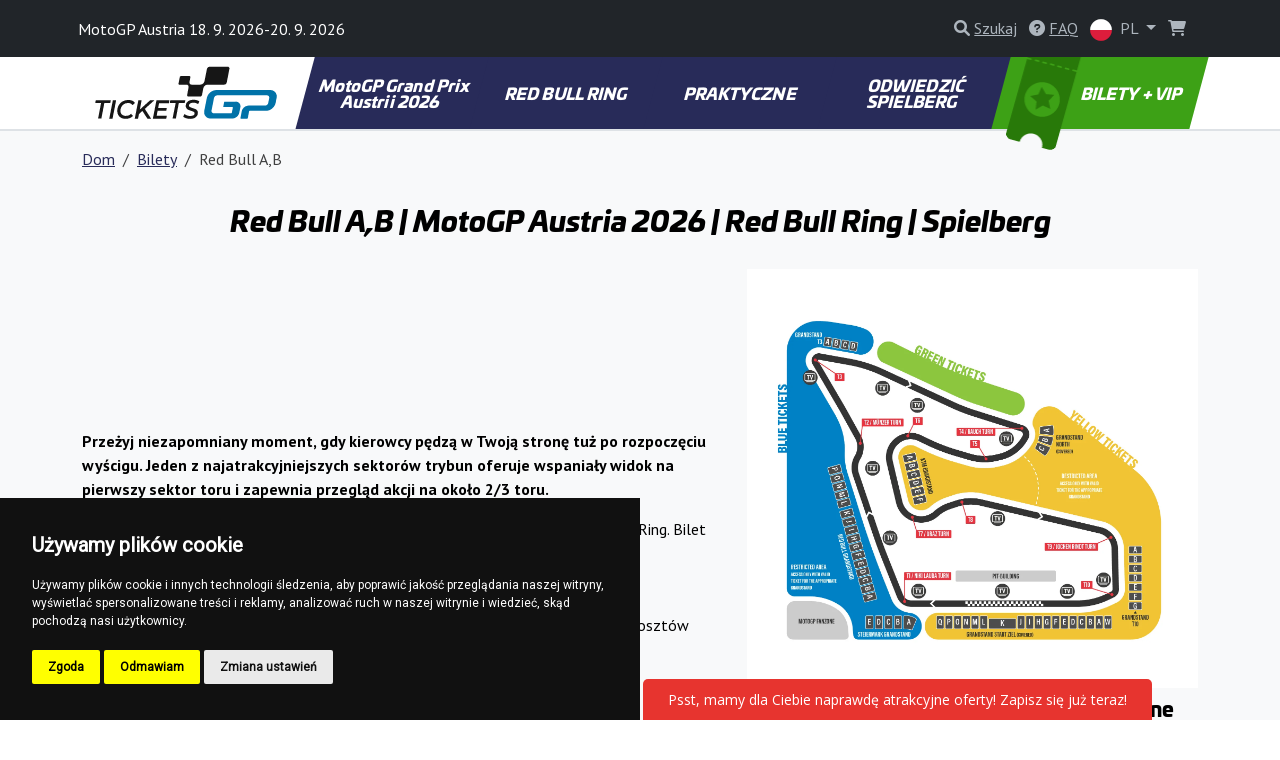

--- FILE ---
content_type: text/html; charset=utf-8
request_url: https://www.motogpaustria.com/pl/ticket-info/red-bull-a-b
body_size: 13931
content:
<!DOCTYPE html>
<html lang="pl" >

<head>

        <!-- Google Tag Manager -->
        <script>(function(w,d,s,l,i){w[l]=w[l]||[];w[l].push({'gtm.start':
        new Date().getTime(),event:'gtm.js'});var f=d.getElementsByTagName(s)[0],
        j=d.createElement(s),dl=l!='dataLayer'?'&l='+l:'';j.async=true;j.src=
        'https://www.googletagmanager.com/gtm.js?id='+i+dl;f.parentNode.insertBefore(j,f);
        })(window,document,'script','dataLayer', "GTM-PTXDL44" );</script>
        <!-- End Google Tag Manager -->

    <!-- Required meta tags -->
    <meta charset="utf-8">
    <meta name="viewport" content="width=device-width, initial-scale=1.0, shrink-to-fit=no">
    <meta http-equiv="X-UA-Compatible" content="IE=edge">
    <meta name="format-detection" content="telephone=no">

	<meta name="robots" content="index,follow">
	<meta name="googlebot" content="index,follow,snippet,archive">
    <meta name="description" content="Już dostępne! Zarezerwuj swoje bilety Red Bull A,B na MotoGP Austria Grand Prix 2026. Oficjalne bilety, najlepsza cena i darmowa wysyłka.
">

    <title>Red Bull A,B | MotoGP Austria 2026 | Red Bull Ring</title>

    <!-- Facebook meta tags -->
    <meta property="og:locale" content="pl_PL">
    <meta property="og:title" content="Red Bull A,B | MotoGP Austria 2026 | Red Bull Ring">
    <meta property="og:type" content="website">
    <meta property="og:url" content="https://www.motogpaustria.com/pl/ticket-info/red-bull-a-b">
    <meta property="og:site_name" content="MotoGP Austria Bilety">
    <meta property="og:image" content="https://gpticketstore.vshcdn.net/assets/front/img/jpg/ogimage.jpg">
    <meta property="og:description" content="Już dostępne! Zarezerwuj swoje bilety Red Bull A,B na MotoGP Austria Grand Prix 2026. Oficjalne bilety, najlepsza cena i darmowa wysyłka.
">

    <!-- Twitter meta tags -->
    <meta name="twitter:card" content="summary">
    <meta name="twitter:site" content="@ticketsgp">
    <meta name="twitter:creator" content="ticketsgp">
    <meta name="twitter:title" content="Red Bull A,B | MotoGP Austria 2026 | Red Bull Ring">
    <meta name="twitter:description" content="Już dostępne! Zarezerwuj swoje bilety Red Bull A,B na MotoGP Austria Grand Prix 2026. Oficjalne bilety, najlepsza cena i darmowa wysyłka.
">
    <meta name="twitter:image" content="https://gpticketstore.vshcdn.net/assets/front/img/jpg/ogimage.jpg">

    <link rel="preconnect" href="https://fonts.googleapis.com">
    <link rel="preconnect" href="https://fonts.gstatic.com" crossorigin>
    <link href="https://fonts.googleapis.com/css2?family=PT+Sans:wght@400;700&display=swap" rel="stylesheet">
    <link href="https://fonts.googleapis.com/css2?family=Open+Sans:ital,wght@0,300..800;1,300..800&display=swap" rel="stylesheet">
    <link href="https://fonts.googleapis.com/css2?family=Montserrat:ital,wght@0,100..900;1,100..900&display=swap" rel="stylesheet">
	
	<link rel="alternate" hreflang="x-default" href="https://www.motogpaustria.com/en/ticket-info/red-bull-a-b">
	<link rel="alternate" hreflang="en-AT" href="https://www.motogpaustria.com/en/ticket-info/red-bull-a-b">
	<link rel="alternate" hreflang="cs-AT" href="https://www.motogpaustria.com/cs/ticket-info/red-bull-a-b">
	<link rel="alternate" hreflang="de-AT" href="https://www.motogpaustria.com/de/ticket-info/red-bull-a-b">
	<link rel="alternate" hreflang="hu-AT" href="https://www.motogpaustria.com/hu/ticket-info/red-bull-a-b">
	<link rel="alternate" hreflang="it-AT" href="https://www.motogpaustria.com/it/ticket-info/red-bull-a-b">
	<link rel="alternate" hreflang="nl-AT" href="https://www.motogpaustria.com/nl/ticket-info/red-bull-a-b">
	<link rel="alternate" hreflang="pl-AT" href="https://www.motogpaustria.com/pl/ticket-info/red-bull-a-b">
	<link rel="alternate" hreflang="sl-AT" href="https://www.motogpaustria.com/sl/ticket-info/red-bull-a-b">

    <link rel="stylesheet" media="screen" href="https://gpticketstore.vshcdn.net/assets/front/css/main.min.css?v=1769167908166" type="text/css">

    <script>
        window.functions = new Array();
        window.basePath = "";
    </script>
		<link rel="shortcut icon" href="https://gpticketstore.vshcdn.net/uploads/images/2234/favicon-blue.png">

	

</head>


<body id="lang-pl">
	
    <!-- Cookie Consent by TermsFeed (https://www.TermsFeed.com) -->
    <script type="text/javascript" src="https://www.termsfeed.com/public/cookie-consent/4.1.0/cookie-consent.js" charset="UTF-8"></script>
    <script type="text/javascript" charset="UTF-8">
        document.addEventListener('DOMContentLoaded', function() {
            cookieconsent.run({
                "notice_banner_type": "simple",
                "consent_type": "express",
                "palette": "dark",
                "language": "pl",
                "page_load_consent_levels": ["strictly-necessary"],
                "notice_banner_reject_button_hide": false,
                "preferences_center_close_button_hide": false,
                "page_refresh_confirmation_buttons": false,
                "website_name": "MotoGP Austria"
            });
        });
    </script>

        <!-- Google Tag Manager (noscript) -->
        <noscript><iframe src="https://www.googletagmanager.com/ns.html?id=GTM-PTXDL44"
        height="0" width="0" style="display:none;visibility:hidden"></iframe></noscript>
        <!-- End Google Tag Manager (noscript) -->

    <div class="container">
    </div>



<header class="p-3 bg-dark text-white">
    <div class="container px-0 px-lg-2">
        <div class="row align-items-center">
            <div class="col-12 col-sm-8 col-lg-8 fs-7 fs-md-6 mb-2 mb-sm-0">
					MotoGP Austria 18. 9. 2026-20. 9. 2026
            </div>
            <div class="col-12 col-sm-4 col-lg-4 text-end">

<div class="d-inline-block me-2">
	<div id="search">
		<a href="" class="link-gray-500 text-decoration-none" data-bs-toggle="modal" data-bs-target="#exampleModal" aria-expanded="false">
			<i class="fa-solid fa-magnifying-glass text-gray-500"></i>
			<span class="text-underline d-none d-sm-inline-block">Szukaj</span>
		</a>

		<!-- Modal -->
		<div class="modal fade text-dark text-start" id="exampleModal" tabindex="-1" aria-labelledby="exampleModalLabel" aria-hidden="true">
			<div class="modal-dialog modal-lg">
				<div class="modal-content p-4">
					
					<div class="modal-header border-0 pb-0">
						<h5 class="fw-bold fst-italic text-uppercase">Szukaj</h5>
						<button type="button" class="btn-close" data-bs-dismiss="modal" aria-label="Close"></button>
					</div>

					<div class="modal-body">
						<form action="/pl/ticket-info/red-bull-a-b" method="post" id="frm-search-form">
							<div class="row">
								<div class="col-lg-9 pe-lg-1">
									<div class="mb-3">
										<input type="search" class="form-control form-control-lg dropdown-search" name="search" id="frm-search-form-search">
									</div>
								</div>
								<div class="col-lg-3 ps-lg-1">
									<div class="d-grid gap-2 mb-3">
										<button class="btn btn-navy-blue btn-lg tk-univia-pro hvr-sweep-to-right2 fst-italic text-uppercase" role="button" type="submit" name="send">
											Szukaj
										</button>
									</div>
								</div>
							</div>
<input type="hidden" name="_do" value="search-form-submit">						</form>

							<div class="mb-md-5">
								<h5 class="fw-bold text-navy-blue">często wyszukiwane:</h5>
									<a href="/pl/harmonogram" class="btn btn-outline-gray-200 link-gray-600 tk-univia-pro mb-1">HARMONOGRAM</a>
									<a href="/pl/wejscie-w-obwod" class="btn btn-outline-gray-200 link-gray-600 tk-univia-pro mb-1">WEJŚCIE W OBWÓD</a>
									<a href="/pl/parking-2" class="btn btn-outline-gray-200 link-gray-600 tk-univia-pro mb-1">PARKING</a>
							</div>

							<div class="d-none d-md-flex row row-cols-1 row-cols-sm-2 row-cols-lg-3 g-4">

									<div class="col">
										<div class="card h-100">
												<a href="/pl/parking-2">
													<img class="card-img-top" src="https://gpticketstore.vshcdn.net/uploads/images/7324/red-bull-ring-austria-spielberg-motogp.jpg" alt="PARKING">
												</a>
											<div class="card-body p-lg-5">
												<h6 class="card-title fw-bold text-uppercase">
													<a href="/pl/parking-2" class="link-navy-blue text-underline">
														PARKING
													</a>
												</h6>
											</div>
										</div>
									</div>

									<div class="col">
										<div class="card h-100">
												<a href="/pl/kalendarz-2024-4">
													<img class="card-img-top" src="https://gpticketstore.vshcdn.net/uploads/images/4364/icon-calendar-24.jpg" alt="KALENDARZ 2024">
												</a>
											<div class="card-body p-lg-5">
												<h6 class="card-title fw-bold text-uppercase">
													<a href="/pl/kalendarz-2024-4" class="link-navy-blue text-underline">
														KALENDARZ 2024
													</a>
												</h6>
											</div>
										</div>
									</div>

									<div class="col">
										<div class="card h-100">
												<a href="/pl/wyniki-wyscigu-2024-2">
													<img class="card-img-top" src="https://gpticketstore.vshcdn.net/uploads/images/12893/motogp-india-tips-for-weekend.jpg" alt="WYNIKI WYŚCIGU 2024">
												</a>
											<div class="card-body p-lg-5">
												<h6 class="card-title fw-bold text-uppercase">
													<a href="/pl/wyniki-wyscigu-2024-2" class="link-navy-blue text-underline">
														WYNIKI WYŚCIGU 2024
													</a>
												</h6>
											</div>
										</div>
									</div>

									<div class="col">
										<div class="card h-100">
												<a href="/pl/poruszanie-sie-po-red-bull-ring">
													<img class="card-img-top" src="https://gpticketstore.vshcdn.net/uploads/images/589/red-bull-ring-austria-spielberg-motogp-motogpaustria-parking-taxi-shuttle.jpg" alt="PORUSZANIE SIĘ PO RED BULL RING">
												</a>
											<div class="card-body p-lg-5">
												<h6 class="card-title fw-bold text-uppercase">
													<a href="/pl/poruszanie-sie-po-red-bull-ring" class="link-navy-blue text-underline">
														PORUSZANIE SIĘ PO RED BULL RING
													</a>
												</h6>
											</div>
										</div>
									</div>

									<div class="col">
										<div class="card h-100">
												<a href="/pl/wyniki-wyscigow-2025">
													<img class="card-img-top" src="https://gpticketstore.vshcdn.net/uploads/images/12976/race-results-motogp-2025.png" alt="WYNIKI WYŚCIGÓW 2025">
												</a>
											<div class="card-body p-lg-5">
												<h6 class="card-title fw-bold text-uppercase">
													<a href="/pl/wyniki-wyscigow-2025" class="link-navy-blue text-underline">
														WYNIKI WYŚCIGÓW 2025
													</a>
												</h6>
											</div>
										</div>
									</div>
							</div>

					</div>
				</div>
			</div>
		</div>

	</div>
</div>

					<div class="d-none d-lg-inline-block me-2">
						<a href="/pl/faq" class="link-gray-500 text-decoration-none">
							<i class="fa-solid fa-circle-question text-gray-500" aria-hidden="true"></i>
							<span class="text-underline">FAQ</span>
						</a>
					</div>
	<div class="d-inline-block">
		<a class="nav-link dropdown-toggle link-gray-500" href="/pl/ticket-info/red-bull-a-b" id="navbarDropdown" role="button" data-bs-toggle="dropdown" aria-expanded="false">
			<img src="https://gpticketstore.vshcdn.net/assets/front/img/svg/icon-lang-pl.svg" class="me-1 d-none d-sm-inline-block" width="22" height="22" alt="pl lang flag">
			PL
		</a>
		<ul class="dropdown-menu dropdown-menu-end min-vw-5" aria-labelledby="navbarDropdown">
					<a class="dropdown-item text-uppercase" href="/en/ticket-info/red-bull-a-b">
						<img src="https://gpticketstore.vshcdn.net/assets/front/img/svg/icon-lang-en.svg" class="me-1" alt="en lang flag"> en
					</a>
					<a class="dropdown-item text-uppercase" href="/cs/ticket-info/red-bull-a-b">
						<img src="https://gpticketstore.vshcdn.net/assets/front/img/svg/icon-lang-cs.svg" class="me-1" alt="cs lang flag"> cs
					</a>
					<a class="dropdown-item text-uppercase" href="/de/ticket-info/red-bull-a-b">
						<img src="https://gpticketstore.vshcdn.net/assets/front/img/svg/icon-lang-de.svg" class="me-1" alt="de lang flag"> de
					</a>
					<a class="dropdown-item text-uppercase" href="/hu/ticket-info/red-bull-a-b">
						<img src="https://gpticketstore.vshcdn.net/assets/front/img/svg/icon-lang-hu.svg" class="me-1" alt="hu lang flag"> hu
					</a>
					<a class="dropdown-item text-uppercase" href="/it/ticket-info/red-bull-a-b">
						<img src="https://gpticketstore.vshcdn.net/assets/front/img/svg/icon-lang-it.svg" class="me-1" alt="it lang flag"> it
					</a>
					<a class="dropdown-item text-uppercase" href="/nl/ticket-info/red-bull-a-b">
						<img src="https://gpticketstore.vshcdn.net/assets/front/img/svg/icon-lang-nl.svg" class="me-1" alt="nl lang flag"> nl
					</a>
					<a class="dropdown-item text-uppercase" href="/sl/ticket-info/red-bull-a-b">
						<img src="https://gpticketstore.vshcdn.net/assets/front/img/svg/icon-lang-sl.svg" class="me-1" alt="sl lang flag"> sl
					</a>
		</ul>
	</div>

                    <div class="caret-off d-inline-flex me-2" id="cart-header">
                        <a href="#" id="cart-header-icon" class="position-relative link-gray-500 text-decoration-none" data-bs-placement="bottom" data-bs-title='Twój koszyk jest pusty'>
                            <i class="fa-solid fa-shopping-cart text-gray-500 mx-2" aria-hidden="true"></i>
                            <span id="cart-header-items" class="position-absolute top-0 end-0 badge rounded-pill bg-danger small d-none">
                                1
                            </span>
                        </a>
                    </div>

            </div>
        </div>
    </div>
</header>

<nav class="navbar navbar-expand-lg navbar-dark bg-white py-lg-0 sticky border-bottom">
    <div class="container">
        <a class="navbar-brand" href="/pl">
				<img src="https://gpticketstore.vshcdn.net/uploads/images/15903/tickets-b-1.svg" class="img-fluid navbar-logo" alt="Logo MotoGP Austria 2026" aria-label="Logo MotoGP Austria 2026">
        </a>
        <button class="navbar-toggler" type="button" data-bs-toggle="collapse" data-bs-target="#navbarSupportedContent" aria-controls="navbarSupportedContent" aria-expanded="false" aria-label="Toggle navigation">
            <span class="navbar-toggler-icon"></span>
        </button>
        <div class="collapse navbar-collapse" id="navbarSupportedContent">
            <ul class="navbar-nav me-auto mb-2 mb-lg-0 w-100 nav-justified tk-univia-pro fw-bold">


			<li class="nav-item">
				<a class="nav-link nav-link--navy-blue  skew-lg py-lg-4 py-xl-4 d-flex align-items-center justify-content-center lh-1 mh-menu-lg" href="/pl/motogp-grand-prix-austrii-2024">MotoGP Grand Prix Austrii 2026</a>
			</li>
			<li class="nav-item">
				<a class="nav-link nav-link--navy-blue  skew-lg py-lg-4 py-xl-4 d-flex align-items-center justify-content-center lh-1 mh-menu-lg" href="/pl/red-bull-ring-10">RED BULL RING</a>
			</li>
			<li class="nav-item">
				<a class="nav-link nav-link--navy-blue  skew-lg py-lg-4 py-xl-4 d-flex align-items-center justify-content-center lh-1 mh-menu-lg" href="/pl/praktyczne">PRAKTYCZNE</a>
			</li>
			<li class="nav-item">
				<a class="nav-link nav-link--navy-blue  skew-lg py-lg-4 py-xl-4 d-flex align-items-center justify-content-center lh-1 mh-menu-lg" href="/pl/odwiedzic-spielberg">ODWIEDZIĆ SPIELBERG</a>
			</li>
		
		
                <li class="nav-item ">
                    <a class="nav-link skew-lg btn-ticket py-lg-4 py-xl-4 ps-xl-8 pe-xl-3 text-nowrap " href="/pl/tickets">
                        <img src="https://gpticketstore.vshcdn.net/assets/front/img/png/icon-menu-ticket.png" class="d-none d-xl-block skew-15 img-fluid position-absolute top-0 left-05" alt="">
							BILETY + VIP
                    </a>
                </li>
            </ul>

        </div>
    </div>
</nav><!-- Main jumbotron for a primary marketing message or call to action -->

	<div class="bg-light border-top pb-7">
		<div class="container">
			<nav aria-label="breadcrumb">
				<ol class="breadcrumb py-3">
					<li class="breadcrumb-item"><a href="/pl" class="link-navy-blue text-underline">Dom</a></li>
					<li class="breadcrumb-item"><a href="/pl/tickets" class="link-navy-blue text-underline">Bilety</a></li>
					<li class="breadcrumb-item active" aria-current="page">Red Bull A,B</li>
				</ol>
			</nav>
			<h1 class="h2 mb-5 text-center"><strong><em>Red Bull A,B | MotoGP Austria 2026 | Red Bull Ring | Spielberg</em></strong></h1>
			<div class="row align-items-center">
				<div class="col-lg-7 mb-5">
				<p><strong>Przeżyj niezapomniany moment, gdy kierowcy pędzą w Twoją stronę tuż po rozpoczęciu wyścigu. Jeden z najatrakcyjniejszych sektor&oacute;w trybun oferuje wspaniały widok na pierwszy sektor toru i zapewnia przegląd akcji na około 2/3 toru.</strong></p>

<p>✓ Bilet trzydniowy z miejscem na trybunie z widokiem na pierwszy sektor Red Bull Ring. Bilet jest przenośny.<br />
Gwarantowane miejsce siedzące<br />
✓ Ważny r&oacute;wnież na trybunę naturalną - sektor zielony.<br />
✓ Bilety są dostarczane za pośrednictwem usługi print@home bez dodatkowych koszt&oacute;w wysyłki.<br />
✓ Otrzymasz ticket certificate w ciągu 48 godzin od przetworzenia płatności.</p>


			</div>
			<div class="col-lg-5 mb-5">
					<a href="https://gpticketstore.vshcdn.net/uploads/images/10803/red-bull-ring-motogp-layout.jpg" class="magnifier-thumb-wrapper" data-lightbox="roadtrip" title="Mapa toru | Red Bull Ring | MotoGP Austria | Spielberg | Oficjalne bilety | MotoGP">
						<img id="thumb" src="https://gpticketstore.vshcdn.net/uploads/images/10803/red-bull-ring-motogp-layout.jpg" class="mb-2 img-fluid" alt="Mapa toru | Red Bull Ring | MotoGP Austria | Spielberg | Oficjalne bilety | MotoGP">
					</a>
					<div class="row">
								<div class="col-6 col-md-4 col-lg-6">
									<h5 class="fw-bold">
											<img src="https://gpticketstore.vshcdn.net/assets/front/img/svg/icon-benefit-25.svg?v=1769167908166" class="img-fluid mx-auto">
										Bilet 3-dniowy
									</h5>
								</div>
								<div class="col-6 col-md-4 col-lg-6">
									<h5 class="fw-bold">
											<img src="https://gpticketstore.vshcdn.net/assets/front/img/svg/icon-benefit-01.svg?v=1769167908166" class="img-fluid mx-auto">
										Zarezerwowane miejsce
									</h5>
								</div>
								<div class="col-6 col-md-4 col-lg-6">
									<h5 class="fw-bold">
											<img src="https://gpticketstore.vshcdn.net/assets/front/img/svg/icon-benefit-09.svg?v=1769167908166" class="img-fluid mx-auto">
										Ekran
									</h5>
								</div>
								<div class="col-6 col-md-4 col-lg-6">
									<h5 class="fw-bold">
											<img src="https://gpticketstore.vshcdn.net/assets/front/img/svg/icon-benefit-07.svg?v=1769167908166" class="img-fluid mx-auto">
										Sklep dla kibiców
									</h5>
								</div>
								<div class="col-6 col-md-4 col-lg-6">
									<h5 class="fw-bold">
											<img src="https://gpticketstore.vshcdn.net/assets/front/img/svg/icon-benefit-07.svg?v=1769167908166" class="img-fluid mx-auto">
										Strefa Kibica
									</h5>
								</div>
								<div class="col-6 col-md-4 col-lg-6">
									<h5 class="fw-bold">
											<img src="https://gpticketstore.vshcdn.net/assets/front/img/svg/icon-benefit-06.svg?v=1769167908166" class="img-fluid mx-auto">
										Żywność i napoje
									</h5>
								</div>
								<div class="col-6 col-md-4 col-lg-6">
									<h5 class="fw-bold">
											<img src="https://gpticketstore.vshcdn.net/assets/front/img/svg/icon-benefit-27.svg?v=1769167908166" class="img-fluid mx-auto">
										Siedzenia razem
									</h5>
								</div>
					</div>
			</div>



			<div class="text-center">
						<h5 class="text-uppercase fw-bold font-italic ">
								<del>360 EUR</del>
						</h5>
					<h4 class="text-uppercase fw-bold font-italic ">
						330 EUR
					</h4>
			</div>


				<a href="/pl/order?currency=2&amp;ticketID=25" class="btn col-8 col-sm-6 col-md-4 col-lg-3 col-xl-2 mx-auto fw-bold tk-univia-pro text-uppercase btn-lg hvr-sweep-to-right2 skew btn-green-600  " >
							KUP
				</a>
			<p class="text-center mt-3">
				<a href="/pl/tickets" class="text-center link-dark text-underline">Powrót do biletów</a>
			</p>
		</div>
	</div>

			<hr class="mt-6">
			<script>
				(function (w, d, s, o, f, js, fjs) {
					w['ecm-widget'] = o;
					w[o] = w[o] || function () {
						(w[o].q = w[o].q || []).push(arguments)
					};
					js = d.createElement(s), fjs = d.getElementsByTagName(s)[0];
					js.id = "1014-bd41c5b6d429a57728c5c99de75fb944";
					js.dataset.a = 'ticketsgp';
					js.src = f;
					js.async = 1;
					fjs.parentNode.insertBefore(js, fjs);
				}(window, document, 'script', 'ecmwidget', 'https://d70shl7vidtft.cloudfront.net/widget.js'));
			</script>
			<div id="f-1014-bd41c5b6d429a57728c5c99de75fb944"></div>

</div>

	<div id="ticket-faq" class="py-8 border-top">
		<div class="container">
			<h1 class="fw-bold fst-italic text-center mb-6">FAQ</h1>
			<div class="row">
				<div class="col-lg-10 mx-auto">
					<div class="accordion accordion-flush mb-6" id="accordionFlushFAQ" role="tablist" aria-multiselectable="true">
								<div class="accordion-item">
									<h2 class="accordion-header" id="flush-heading99">
										<button class="accordion-button collapsed" type="button" data-bs-toggle="collapse" data-bs-target="#flush-collapse99" aria-expanded="false" aria-controls="flush-collapseOne">
											Jakie rodzaje biletów mogę kupić i ile one kosztują?
										</button>
									</h2>

									<div id="flush-collapse99" class="accordion-collapse collapse" aria-labelledby="flush-heading99">
										<div class="accordion-body">
											<p>Cena bilet&oacute;w na austriackie MotoGP zależy od rodzaju i ilości zakupionych bilet&oacute;w:</p>

<ul>
	<li><strong>Bilety na miejsca stojące</strong> zapewniają dostęp do otwartej łąki bez numerowanych miejsc i są najtańszą opcją. Ten rodzaj biletu nie uprawnia do wejścia do sektor&oacute;w ż&oacute;łtego i niebieskiego.</li>
	<li><strong>Bilety na trybuny</strong> oferują wygodne siedzenia z doskonałym widokiem, osłonięte przed słońcem i deszczem, i należą do średniego przedziału cenowego.</li>
	<li><strong>Bilet 3 Corner</strong> to świetna okazja do poznania każdej sekcji toru Red Bull Ring, ponieważ każdego dnia masz dostęp do innej trybuny.</li>
	<li><strong>Bilety VIP</strong> umożliwiają dostęp do ekskluzywnych salon&oacute;w, padoku i oferują znakomity widok na tor, zapewniając luksusowe doświadczenie.</li>
</ul>

<p>Wszystkie te bilety dają darmowy dostęp do Strefy Kibica, znajdującej się za trybunami przy pierwszym zakręcie Niki Lauda Turn.</p>

<p>Aby uzyskać szczeg&oacute;łowe informacje o biletach, kliknij przycisk &bdquo;Więcej informacji&rdquo; w opisie biletu.</p>

										</div>
									</div>
								</div>
								<div class="accordion-item">
									<h2 class="accordion-header" id="flush-heading100">
										<button class="accordion-button collapsed" type="button" data-bs-toggle="collapse" data-bs-target="#flush-collapse100" aria-expanded="false" aria-controls="flush-collapseOne">
											Czy sprzedajecie bilety jednodniowe na wyścig Moto Grand Prix?
										</button>
									</h2>

									<div id="flush-collapse100" class="accordion-collapse collapse" aria-labelledby="flush-heading100">
										<div class="accordion-body">
											<p>Obecnie oferujemy standardowe<strong> trzydniowe bilety dla dorosłych</strong> (od piątku do niedzieli) na wyścigi MotoGP.</p>

										</div>
									</div>
								</div>
								<div class="accordion-item">
									<h2 class="accordion-header" id="flush-heading101">
										<button class="accordion-button collapsed" type="button" data-bs-toggle="collapse" data-bs-target="#flush-collapse101" aria-expanded="false" aria-controls="flush-collapseOne">
											Jak mogę wybrać swoje miejsca?
										</button>
									</h2>

									<div id="flush-collapse101" class="accordion-collapse collapse" aria-labelledby="flush-heading101">
										<div class="accordion-body">
											<p>Miejsca są przydzielane automatycznie, ale zam&oacute;wienia grupowe zawsze są usadzane razem, aby zapewnić najlepsze wrażenia.</p>

<p>Tw&oacute;j ostateczny unikalny e-bilet będzie zawierał szczeg&oacute;łowe informacje o lokalizacji Twojego miejsca na trybunie.</p>

										</div>
									</div>
								</div>
								<div class="accordion-item">
									<h2 class="accordion-header" id="flush-heading102">
										<button class="accordion-button collapsed" type="button" data-bs-toggle="collapse" data-bs-target="#flush-collapse102" aria-expanded="false" aria-controls="flush-collapseOne">
											Jak otrzymam swój bilet?
										</button>
									</h2>

									<div id="flush-collapse102" class="accordion-collapse collapse" aria-labelledby="flush-heading102">
										<div class="accordion-body">
											<p>Bilety są wysyłane jako pliki PDF do druku na e-maila i można je pobrać z konta, wraz z fakturami lub bonami podarunkowymi.</p>

										</div>
									</div>
								</div>
								<div class="accordion-item">
									<h2 class="accordion-header" id="flush-heading103">
										<button class="accordion-button collapsed" type="button" data-bs-toggle="collapse" data-bs-target="#flush-collapse103" aria-expanded="false" aria-controls="flush-collapseOne">
											Czy proces rezerwacji online jest bezpieczny?
										</button>
									</h2>

									<div id="flush-collapse103" class="accordion-collapse collapse" aria-labelledby="flush-heading103">
										<div class="accordion-body">
											<p>Priorytetem jest bezpieczeństwo twoich danych osobowych i płatniczych, a my stosujemy zaawansowane technologie szyfrowania, aby zapewnić pełną ochronę twoich danych.</p>

										</div>
									</div>
								</div>
								<div class="accordion-item">
									<h2 class="accordion-header" id="flush-heading104">
										<button class="accordion-button collapsed" type="button" data-bs-toggle="collapse" data-bs-target="#flush-collapse104" aria-expanded="false" aria-controls="flush-collapseOne">
											Jakie metody płatności są akceptowane?
										</button>
									</h2>

									<div id="flush-collapse104" class="accordion-collapse collapse" aria-labelledby="flush-heading104">
										<div class="accordion-body">
											<p>Akceptujemy karty kredytowe (Visa, MasterCard, Maestro i American Express), Google Pay, Apple Pay, przelewy bankowe oraz płatności kryptowalutami, takimi jak Bitcoin, Tether i Ethereum.</p>

										</div>
									</div>
								</div>
								<div class="accordion-item">
									<h2 class="accordion-header" id="flush-heading105">
										<button class="accordion-button collapsed" type="button" data-bs-toggle="collapse" data-bs-target="#flush-collapse105" aria-expanded="false" aria-controls="flush-collapseOne">
											W jakiej walucie podane są Wasze ceny?
										</button>
									</h2>

									<div id="flush-collapse105" class="accordion-collapse collapse" aria-labelledby="flush-heading105">
										<div class="accordion-body">
											<p>Nasze ceny podane są w euro (EUR). Jeśli płacisz w innej walucie, twoja bank może pobrać dodatkową opłatę opartą na aktualnym kursie wymiany.</p>

										</div>
									</div>
								</div>
								<div class="accordion-item">
									<h2 class="accordion-header" id="flush-heading106">
										<button class="accordion-button collapsed" type="button" data-bs-toggle="collapse" data-bs-target="#flush-collapse106" aria-expanded="false" aria-controls="flush-collapseOne">
											Moja płatność została odrzucona. Co mam zrobić?
										</button>
									</h2>

									<div id="flush-collapse106" class="accordion-collapse collapse" aria-labelledby="flush-heading106">
										<div class="accordion-body">
											<p>Jeśli płatność kartą kredytową nie powiodła się, spr&oacute;buj wykonać następujące kroki:</p>

<ul>
	<li>Użyj innej przeglądarki internetowej i spr&oacute;buj ponownie dokonać płatności.</li>
	<li>Spr&oacute;buj ponownie użyć innej karty kredytowej.</li>
	<li>Upewnij się, że na Twojej karcie jest wystarczająca ilość środk&oacute;w do pomyślnego dokonania płatności.</li>
	<li>Sprawdź limit swojej karty kredytowej i w razie potrzeby zaktualizuj go przed kolejną pr&oacute;bą.<br />
	Jeśli płatność nadal nie powiedzie się, skontaktuj się z naszym zespołem <a href="https://www.motogpaustria.com/pl/contact">obsługi klienta</a> w celu uzyskania dalszej pomocy.</li>
</ul>

<p>&nbsp;Jeśli płatność kryptowalutą się nie powiodła, spr&oacute;buj wykonać następujące kroki:</p>

<ul>
	<li>Sprawdź dwukrotnie adres portfela, kwotę płatności i opłatę transakcyjną. Upewnij się, że używasz odpowiedniej kryptowaluty.</li>
	<li>Potwierdź, że na Twoim portfelu jest wystarczająca ilość środk&oacute;w i sprawdź status transakcji (np. oczekująca, nieudana lub potwierdzona).</li>
	<li>Jeśli płatność nadal się nie powiedzie, skontaktuj się z naszym zespołem obsługi klienta w celu uzyskania dalszej pomocy.</li>
	<li>Jeśli problemy nadal występują, zapytaj o inne metody płatności lub spr&oacute;buj ponownie p&oacute;źniej, jeśli wystąpi błąd sieciowy.</li>
</ul>

										</div>
									</div>
								</div>
								<div class="accordion-item">
									<h2 class="accordion-header" id="flush-heading107">
										<button class="accordion-button collapsed" type="button" data-bs-toggle="collapse" data-bs-target="#flush-collapse107" aria-expanded="false" aria-controls="flush-collapseOne">
											Czy moje zamówienie jest potwierdzone i wiążące?
										</button>
									</h2>

									<div id="flush-collapse107" class="accordion-collapse collapse" aria-labelledby="flush-heading107">
										<div class="accordion-body">
											<p>Tak, po złożeniu zam&oacute;wienia i pomyślnej płatności, twoja rezerwacja jest potwierdzona i ostateczna. Potwierdzenie zostanie natychmiast wysłane na podany adres e-mail.</p>

										</div>
									</div>
								</div>
								<div class="accordion-item">
									<h2 class="accordion-header" id="flush-heading108">
										<button class="accordion-button collapsed" type="button" data-bs-toggle="collapse" data-bs-target="#flush-collapse108" aria-expanded="false" aria-controls="flush-collapseOne">
											Czy mogę anulować zakup biletu po jego zakupieniu?
										</button>
									</h2>

									<div id="flush-collapse108" class="accordion-collapse collapse" aria-labelledby="flush-heading108">
										<div class="accordion-body">
											<p>W wyjątkowych sytuacjach określonych <a href="https://www.motogpaustria.com/pl/terms-and-conditions-51">w regulaminie</a>, możliwe jest anulowanie zam&oacute;wienia.</p>

										</div>
									</div>
								</div>
								<div class="accordion-item">
									<h2 class="accordion-header" id="flush-heading109">
										<button class="accordion-button collapsed" type="button" data-bs-toggle="collapse" data-bs-target="#flush-collapse109" aria-expanded="false" aria-controls="flush-collapseOne">
											Czy mogę zmodyfikować moje zamówienie?
										</button>
									</h2>

									<div id="flush-collapse109" class="accordion-collapse collapse" aria-labelledby="flush-heading109">
										<div class="accordion-body">
											<p>Po złożeniu zam&oacute;wienia nie można go zmienić. Jeśli masz jednak konkretną prośbę, skontaktuj się z naszym zespołem <a href="https://www.motogpaustria.com/pl/contact">obsługi klienta</a>, a postaramy się Ci pom&oacute;c.</p>

										</div>
									</div>
								</div>
								<div class="accordion-item">
									<h2 class="accordion-header" id="flush-heading110">
										<button class="accordion-button collapsed" type="button" data-bs-toggle="collapse" data-bs-target="#flush-collapse110" aria-expanded="false" aria-controls="flush-collapseOne">
											Kiedy otrzymam moje bilety?
										</button>
									</h2>

									<div id="flush-collapse110" class="accordion-collapse collapse" aria-labelledby="flush-heading110">
										<div class="accordion-body">
											<p>Wszystkie e-bilety są wysyłane w formacie PDF na adres e-mail podany podczas zakupu. Można je pobrać z interfejsu swojego konta, razem z fakturą lub kuponami podarunkowymi.</p>

<p>Bilety zostaną wydane i wysłane przed wyścigiem, tak abyś mógł wziąć w nim udział. Tylko oficjalne bilety uprawniają do wstępu w dniu imprezy.</p>

<p>Jeśli nie otrzymałeś swoich bilet&oacute;w, skontaktuj się z naszym zespołem <a href="https://www.motogpaustria.com/pl/contact">obsługi klienta</a>.</p>

										</div>
									</div>
								</div>
								<div class="accordion-item">
									<h2 class="accordion-header" id="flush-heading111">
										<button class="accordion-button collapsed" type="button" data-bs-toggle="collapse" data-bs-target="#flush-collapse111" aria-expanded="false" aria-controls="flush-collapseOne">
											Co zrobić, jeśli mój bilet zostanie zgubiony lub skradziony?
										</button>
									</h2>

									<div id="flush-collapse111" class="accordion-collapse collapse" aria-labelledby="flush-heading111">
										<div class="accordion-body">
											<p>Jeśli Tw&oacute;j bilet zostanie zgubiony lub skradziony, niestety nie możemy zaoferować zwrotu pieniędzy. Zalecamy jednak jak najszybszy kontakt z naszym działem obsługi klienta. Dołożymy wszelkich starań, aby Ci pom&oacute;c i znaleźć możliwe rozwiązanie problemu.</p>

										</div>
									</div>
								</div>
								<div class="accordion-item">
									<h2 class="accordion-header" id="flush-heading112">
										<button class="accordion-button collapsed" type="button" data-bs-toggle="collapse" data-bs-target="#flush-collapse112" aria-expanded="false" aria-controls="flush-collapseOne">
											Czy mogę kupić bilet bezpośrednio na torze?
										</button>
									</h2>

									<div id="flush-collapse112" class="accordion-collapse collapse" aria-labelledby="flush-heading112">
										<div class="accordion-body">
											<p>Bilety na austriackie MotoGP wyprzedają się szybko, szczeg&oacute;lnie w popularnych strefach, często na długo przed weekendem wyścigowym. Aby zapewnić sobie miejsce i uniknąć rozczarowania, zdecydowanie zalecamy wcześniejszy zakup bilet&oacute;w.</p>

										</div>
									</div>
								</div>
								<div class="accordion-item">
									<h2 class="accordion-header" id="flush-heading6598">
										<button class="accordion-button collapsed" type="button" data-bs-toggle="collapse" data-bs-target="#flush-collapse6598" aria-expanded="false" aria-controls="flush-collapseOne">
											Czy są dostępne specjalne bilety dla osób niepełnosprawnych?
										</button>
									</h2>

									<div id="flush-collapse6598" class="accordion-collapse collapse" aria-labelledby="flush-heading6598">
										<div class="accordion-body">
											<p>Nasza standardowa oferta bilet&oacute;w dotyczy os&oacute;b dorosłych. Przed zakupem prosimy o potwierdzenie dostępności u naszego działu obsługi klienta. Zniżki nie mogą być zastosowane retroaktywnie po zakupie, a wszystkie zam&oacute;wienia są bezzwrotne po dokonaniu płatności.</p>

										</div>
									</div>
								</div>
								<div class="accordion-item">
									<h2 class="accordion-header" id="flush-heading6608">
										<button class="accordion-button collapsed" type="button" data-bs-toggle="collapse" data-bs-target="#flush-collapse6608" aria-expanded="false" aria-controls="flush-collapseOne">
											Zabieram moje dzieci na Grand Prix. Czy mają one darmowy wstęp?
										</button>
									</h2>

									<div id="flush-collapse6608" class="accordion-collapse collapse" aria-labelledby="flush-heading6608">
										<div class="accordion-body">
											<p>Nasza standardowa oferta bilet&oacute;w dotyczy os&oacute;b dorosłych. Przed zakupem prosimy o potwierdzenie dostępności u naszego działu obsługi klienta. Zniżki dla dzieci nie mogą być zastosowane retroaktywnie po zakupie, a wszystkie zam&oacute;wienia są bezzwrotne po dokonaniu płatności.</p>

										</div>
									</div>
								</div>
								<div class="accordion-item">
									<h2 class="accordion-header" id="flush-heading6618">
										<button class="accordion-button collapsed" type="button" data-bs-toggle="collapse" data-bs-target="#flush-collapse6618" aria-expanded="false" aria-controls="flush-collapseOne">
											Nie znalazłeś odpowiedzi, której szukałeś?
										</button>
									</h2>

									<div id="flush-collapse6618" class="accordion-collapse collapse" aria-labelledby="flush-heading6618">
										<div class="accordion-body">
											<p>Odwiedź naszą stronę gł&oacute;wną <a href="http://www.motogpaustria.com" rel="noopener" target="_new">www.motogpaustria.com</a>, aby uzyskać więcej informacji.</p>

										</div>
									</div>
								</div>
					</div>
				</div>
			</div>
		</div>
	</div>


	<script type="text/javascript" src="https://gpticketstore.vshcdn.net/assets/front/js/magnifier.js"></script>
	<script>
		var evt = new MagnifierEvent();
		var m = new Magnifier(evt);

		m.attach({
			thumb: '#thumb',
			large: "https://gpticketstore.vshcdn.net/uploads/images/10803/red-bull-ring-motogp-layout.jpg",
			mode: 'inside',
			zoom: 2,
			zoomable: true
		});
	</script>


	<div class="bg-light py-7">
		<div class="container">
			<div class="row">
				<div class="col-lg-6 mx-auto text-center">
					<h2>Skontaktuj się z nami w przypadku jakichkolwiek pytań. Jesteśmy tu dla Ciebie i gotowi do odpowiedzi.</h2>
					<p></p>
						<h4>
								<a href="tel:+420510015347" class="text-navy-blue">+420510015347</a>
						</h4>

						<p class="mt-3"><a href="/pl/contact" class="btn btn-navy-blue btn-lg skew">Skontaktuj się z nami</a></p>
				</div>
			</div>
		</div>
	</div>



	<div class="bg-dark pt-7 pb-2">
			<div class="container">
					<div class="row row-cols-lg-5 row-cols-sm-2 row-cols-1">
			<div class="col mb-1">
				<h6 class="text-white fw-bold mb-4 text-uppercase">MotoGP Grand Prix Austrii 2026</h6>
							<p class="mb-2"><a href="/pl/raport-z-wyscigu-2025-3" class="text-underline link-gray-500">RAPORT Z WYŚCIGU 2025</a></p>
							<p class="mb-2"><a href="/pl/kalendarz-2026-7" class="text-underline link-gray-500">KALENDARZ 2026</a></p>
							<p class="mb-2"><a href="/pl/zespoly-i-zawodnicy-motogp" class="text-underline link-gray-500">Zespoły i zawodnicy MotoGP</a></p>
							<p class="mb-2"><a href="/pl/kalendarz-2025-3" class="text-underline link-gray-500">KALENDARZ 2025</a></p>
							<p class="mb-2"><a href="/pl/wyniki-wyscigow-2025" class="text-underline link-gray-500">WYNIKI WYŚCIGÓW 2025</a></p>
							<p class="mb-2"><a href="/pl/wskazowki-dotyczace-weekendu-wyscigowego" class="text-underline link-gray-500">WSKAZÓWKI DOTYCZĄCE WEEKENDU WYŚCIGOWEGO</a></p>
							<p class="mb-2"><a href="/pl/prognoza-pogody" class="text-underline link-gray-500">RED BULL RING PROGNOZA POGODY</a></p>
							<p class="mb-2"><a href="/pl/harmonogram" class="text-underline link-gray-500">HARMONOGRAM</a></p>
							<p class="mb-2"><a href="/pl/flagi-i-swiatla-wyscigowe-1" class="text-underline link-gray-500">FLAGI I ŚWIATŁA WYŚCIGOWE</a></p>
							<p class="mb-2"><a href="/pl/wskazowki-dla-kibicow-3" class="text-underline link-gray-500">WSKAZÓWKI DLA KIBICÓW</a></p>
							<p class="mb-2"><a href="/pl/raport-z-wyscigu-2023-1" class="text-underline link-gray-500">RAPORT Z WYŚCIGU 2024</a></p>
							<p class="mb-2"><a href="/pl/wyniki-wyscigu-2024-2" class="text-underline link-gray-500">WYNIKI WYŚCIGU 2024</a></p>
							<p class="mb-2"><a href="/pl/kalendarz-2024-4" class="text-underline link-gray-500">KALENDARZ 2024</a></p>
			</div>
			<div class="col mb-1">
				<h6 class="text-white fw-bold mb-4 text-uppercase">RED BULL RING</h6>
							<p class="mb-2"><a href="/pl/zasady-dla-zwiedzajacych" class="text-underline link-gray-500">ZASADY DLA ZWIEDZAJĄCYCH</a></p>
							<p class="mb-2"><a href="/pl/wejscie-w-obwod" class="text-underline link-gray-500">WEJŚCIE W OBWÓD</a></p>
							<p class="mb-2"><a href="/pl/dostep-dla-osob-niepelnosprawnych" class="text-underline link-gray-500">DOSTĘP DLA OSÓB NIEPEŁNOSPRAWNYCH</a></p>
							<p class="mb-2"><a href="/pl/strefa-kibica" class="text-underline link-gray-500">STREFA KIBICA</a></p>
							<p class="mb-2"><a href="/pl/historia-red-bull-ring" class="text-underline link-gray-500">HISTORIA RED BULL RING</a></p>
							<p class="mb-2"><a href="/pl/mapa-trybun-3" class="text-underline link-gray-500">MAPA TRYBUN</a></p>
			</div>
			<div class="col mb-1">
				<h6 class="text-white fw-bold mb-4 text-uppercase">PRAKTYCZNE</h6>
							<p class="mb-2"><a href="/pl/podroz-do-red-bull-ring" class="text-underline link-gray-500">PODRÓŻ DO RED BULL RING</a></p>
							<p class="mb-2"><a href="/pl/samochodem-motocyklem" class="text-underline link-gray-500">Samochodem / motocyklem</a></p>
							<p class="mb-2"><a href="/pl/samolotem" class="text-underline link-gray-500">Samolotem</a></p>
							<p class="mb-2"><a href="/pl/pociagiem" class="text-underline link-gray-500">Pociągiem</a></p>
							<p class="mb-2"><a href="/pl/autobusem-1" class="text-underline link-gray-500">Autobusem</a></p>
							<p class="mb-2"><a href="/pl/poruszanie-sie-po-red-bull-ring" class="text-underline link-gray-500">PORUSZANIE SIĘ PO RED BULL RING</a></p>
							<p class="mb-2"><a href="/pl/parking-2" class="text-underline link-gray-500">PARKING</a></p>
							<p class="mb-2"><a href="/pl/uslugi-autobusow-wahadlowych" class="text-underline link-gray-500">Usługi autobusów wahadłowych</a></p>
							<p class="mb-2"><a href="/pl/taxi-10" class="text-underline link-gray-500">Taxi</a></p>
							<p class="mb-2"><a href="/pl/zasady-ruchu-drogowego" class="text-underline link-gray-500">ZASADY RUCHU DROGOWEGO</a></p>
							<p class="mb-2"><a href="/pl/zakwaterowanie" class="text-underline link-gray-500">ZAKWATEROWANIE</a></p>
							<p class="mb-2"><a href="/pl/kemping-1" class="text-underline link-gray-500">Kemping</a></p>
							<p class="mb-2"><a href="/pl/hotele" class="text-underline link-gray-500">Hotele</a></p>
							<p class="mb-2"><a href="/pl/na-torze" class="text-underline link-gray-500">NA TORZE</a></p>
							<p class="mb-2"><a href="/pl/uzyteczne-aplikacje" class="text-underline link-gray-500">UŻYTECZNE APLIKACJE</a></p>
			</div>
			<div class="col mb-1">
				<h6 class="text-white fw-bold mb-4 text-uppercase">ODWIEDZIĆ SPIELBERG</h6>
							<p class="mb-2"><a href="/pl/o-austrii" class="text-underline link-gray-500">O AUSTRII</a></p>
							<p class="mb-2"><a href="/pl/o-spielbergu-i-mirtalu" class="text-underline link-gray-500">O SPIELBERGU I MIRTALU</a></p>
							<p class="mb-2"><a href="/pl/restauracje-w-spielbergu" class="text-underline link-gray-500">RESTAURACJE W SPIELBERGU</a></p>
							<p class="mb-2"><a href="/pl/zabawa-i-wypoczynek-w-spielbergu-1" class="text-underline link-gray-500">Zabawa i wypoczynek w Spielbergu</a></p>
			</div>
		
							<div class="col mb-1">
						<img class="img-fluid mb-4" src="https://gpticketstore.vshcdn.net/assets/front/img/svg/icon-footer-tickets.svg" height="50px" alt="icon-footer-tickets">
						<h6 class="text-white fw-bold mb-4 text-uppercase">
								Bilety
						</h6>
							<p class="mb-2">
								<a class="text-underline link-gray-500" href="https://www.motogpaustria.com/pl/ticket-info/general-admission-tickets-1">
										General Admission Tickets
								</a>
							</p>
							<p class="mb-2">
								<a class="text-underline link-gray-500" href="https://www.motogpaustria.com/pl/ticket-info/nord">
										Nord
								</a>
							</p>
							<p class="mb-2">
								<a class="text-underline link-gray-500" href="https://www.motogpaustria.com/pl/ticket-info/t10-1">
										T10
								</a>
							</p>
							<p class="mb-2">
								<a class="text-underline link-gray-500" href="https://www.motogpaustria.com/pl/ticket-info/steiermark-1">
										Steiermark
								</a>
							</p>
							<p class="mb-2">
								<a class="text-underline link-gray-500" href="https://www.motogpaustria.com/pl/ticket-info/start-ziel-a-b-c">
										Start-Ziel A,B,C
								</a>
							</p>
							<p class="mb-2">
								<a class="text-underline link-gray-500" href="https://www.motogpaustria.com/pl/ticket-info/start-ziel-d-o">
										Start-Ziel D-O
								</a>
							</p>
							<p class="mb-2">
								<a class="text-underline link-gray-500" href="https://www.motogpaustria.com/pl/ticket-info/start-ziel-p-q">
										Start-Ziel P-Q
								</a>
							</p>
							<p class="mb-2">
								<a class="text-underline link-gray-500" href="https://www.motogpaustria.com/pl/ticket-info/red-bull-a-b">
										Red Bull A,B
								</a>
							</p>
							<p class="mb-2">
								<a class="text-underline link-gray-500" href="https://www.motogpaustria.com/pl/ticket-info/red-bull-c-d-e-1">
										Red Bull C,D,E
								</a>
							</p>
							<p class="mb-2">
								<a class="text-underline link-gray-500" href="https://www.motogpaustria.com/pl/ticket-info/red-bull-f-g-h-i-1">
										Red Bull F,G,H,I
								</a>
							</p>
						<p class="mb-2"><a class="text-underline link-gray-500" href="/pl/tickets">Inne</a></p>
					</div>
					</div>
					<hr class="bg-gray-600">
					<div class="row text-center">
							<div class="col-lg col-sm-6">
									<p class="mb-2"><a class="text-underline text-gray-500 fw-bold h6" href="/pl/faq">FAQ</a></p>
							</div>
							<div class="col-lg col-sm-6">
									<p class="mb-2">
											<a class="text-underline text-gray-500 fw-bold h6" href="/pl/tickets">
															Bilety
											</a>
									</p>
							</div>
							<div class="col-lg col-sm-6">
									<p class="mb-2"><a href="https://www.tickets.gp/" class="text-underline text-gray-500 fw-bold h6">www.tickets.gp <i class="fa fa-external-link" aria-hidden="true"></i></a></p>
							</div>
					</div>
			</div>
	</div>
	<div class="bg-black py-4 text-start">
			<div class="container">
					<div class="row">
							<div class="col-lg-3 col-sm-6 mb-2">
									<div class="d-flex justify-content-start align-items-center">
											<a href="https://www.tickets.gp/" target="_blank"><img src="https://gpticketstore.vshcdn.net/assets/front/img/svg/logo-ticketsgp-footer-2.svg" width="136px" height="56px" alt="ticket gp logo"></a>
									</div>
									<p class="text-gray-500 mb-0">2026 © MOTOGPAUSTRIA.COM <br>
	<a href="https://ticketsgp.s3.eu-central-1.amazonaws.com/public/documents//Terms-and-conditions-v5.pdf" class="text-gray-500 text-underline">Zasady i warunki</a><br> 
	<a href="/pl/polityka-prywatnosci-4" class="text-gray-500 text-underline">Polityka prywatności</a>
		
											</p>
							</div>
							<div class="col-lg-3 col-sm-6 mb-2 text-gray-500">
									<h6 class="fw-bold mb-2 text-uppercase text-white">Informacje</h6>
									<p class="fw-bold mb-1"><span class="me-2"><img src="https://gpticketstore.vshcdn.net/assets/front/img/png/icon-tickets-01-white.png" class="img-fluid" width="30px" height="30px" alt='Darmowa dostawa'></span>Darmowa dostawa</p>
									<p class="fw-bold mb-1"><span class="me-2"><img src="https://gpticketstore.vshcdn.net/assets/front/img/png/icon-tickets-02-white.png" class="img-fluid" width="30px" height="30px" alt='Bezpieczne płatności'></span>Bezpieczne płatności</p>
									<p class="fw-bold mb-1"><span class="me-2"><img src="https://gpticketstore.vshcdn.net/assets/front/img/png/icon-tickets-03-white.png" class="img-fluid" width="30px" height="30px" alt='Bony podarunkowe'></span>Bony podarunkowe</p>
									<p class="fw-bold mb-1"><span class="me-2"><img src="https://gpticketstore.vshcdn.net/assets/front/img/png/icon-tickets-04-white.png" class="img-fluid" width="30px" height="30px" alt='Bilet print@home'></span>Bilet print@home</p>
							</div>
							<div class="col-lg-3 col-sm-6 mb-2">
									<h6 class="fw-bold mb-2 text-uppercase text-white">Płatność</h6>
									<div class="bg-white p-2 rounded-3 mb-2 me-1 border d-inline-flex">
										<img src="https://gpticketstore.vshcdn.net/assets/front/img/svg/icon-pay-paypal.svg" class="img-fluid lazyload" width="60px" height="16px" alt="Paypal">
									</div>
									<div class="bg-white p-2 rounded-3 mb-2 me-1 border d-inline-flex">
										<img src="https://gpticketstore.vshcdn.net/assets/front/img/svg/icon-pay-visa.svg" class="img-fluid lazyload" width="52px" height="16px" alt="Visa">
									</div>
									<div class="bg-white p-2 rounded-3 mb-2 me-1 border d-inline-flex">
										<img src="https://gpticketstore.vshcdn.net/assets/front/img/svg/icon-pay-mastercard.svg" class="img-fluid lazyload" width="85px" height="16px" alt="MasterCard">
									</div>
									<div class="bg-white p-2 rounded-3 mb-2 me-1 border d-inline-flex">
										<img src="https://gpticketstore.vshcdn.net/assets/front/img/svg/icon-pay-adyen.svg" class="img-fluid lazyload" width="50px" height="16px" alt="Adyen">
									</div>
									<div class="bg-white p-2 rounded-3 mb-2 me-1 border d-inline-flex">
										<img src="https://gpticketstore.vshcdn.net/assets/front/img/svg/icon-pay-comgate.svg" class="img-fluid lazyload" width="68px" height="16px" alt="Comgate">
									</div>
									<div class="bg-white p-2 rounded-3 mb-2 me-1 border d-inline-flex">
										<img src="https://gpticketstore.vshcdn.net/assets/front/img/svg/icon-pay-stripe.svg" class="img-fluid lazyload" width="39px" height="16px" alt="Stripe">
									</div>
									<div class="bg-white p-2 rounded-3 mb-2 me-1 border d-inline-flex">
										<img src="https://gpticketstore.vshcdn.net/assets/front/img/svg/icon-pay-gopay.svg" class="img-fluid lazyload" width="70px" height="16px" alt="GoPay">
									</div>
									<div class="bg-white p-2 rounded-3 mb-2 me-1 border d-inline-flex">
										<img src="https://gpticketstore.vshcdn.net/assets/front/img/svg/icon-pay-apple-pay.svg" class="img-fluid lazyload" width="36px" height="16px" alt="Apple Pay">
									</div>
									<div class="bg-white p-2 rounded-3 mb-2 me-1 border d-inline-flex">
										<img src="https://gpticketstore.vshcdn.net/assets/front/img/svg/icon-pay-google-pay.svg" class="img-fluid lazyload" width="40px" height="16px" alt="Google Pay">
									</div>
									<div>
										<div class="bg-white p-2 rounded-3 mb-2 me-1 border d-inline-flex">
											<img src="https://gpticketstore.vshcdn.net/assets/front/img/svg/icon-pay-bitcoin.svg" class="img-fluid lazyload" width="16px" height="16px" alt="Bitcoin">
										</div>
										<div class="bg-white p-2 rounded-3 mb-2 me-1 border d-inline-flex">
											<img src="https://gpticketstore.vshcdn.net/assets/front/img/svg/icon-pay-ethereum.svg" class="img-fluid lazyload" width="16px" height="16px" alt="Ethereum">
										</div>
										<div class="bg-white p-2 rounded-3 mb-2 me-1 border d-inline-flex">
											<img src="https://gpticketstore.vshcdn.net/assets/front/img/svg/icon-pay-tether.svg" class="img-fluid lazyload" width="16px" height="16px" alt="Tether">
										</div>
									</div>
							</div>
							<div class="col-lg-3 col-sm-6 mb-2">
									<h6 class="fw-bold mb-2 text-uppercase text-white">Kontakt</h6>

						<p class="mb-1">
							<i class="fa fa-phone me-2 text-gray-500" aria-hidden="true"></i>
							<a href="tel:+420510015347" class="link-gray-500">+420510015347</a>
						</p>
					<p class="mb-1"><a href="/pl/contact" class="link-gray-500">Skontaktuj się z nami</a></p>


					<p class="mb-0 text-gray-500">(Pon-Pt, 9:00 - 16:00)</p>
					<p class="mb-3"><span class="text-red fw-bold fs-5 lh-1">●</span> <span class="text-red fw-bold">Poza godzinami pracy</span></p>

				</div>
			</div>
			<div class="row text-start">
				<div class="col-12">
					<hr class="bg-gray-600 my-4">
				</div>
				<div class="col-sm-6 mb-4">
											
					<p class="fs-7 text-gray-600">Website by: <a href="http://www.hexadesign.cz/" target="_blank" class="link-gray-600 text-underline">HexaDesign</a> | <a href="#" id="open_preferences_center" class="text-gray-600">Update cookies preferences</a></p>
				</div>
				<div class="col-sm-6">
					<!-- TrustBox widget - Review Collector -->
					<div class="trustpilot-widget mt-3" width="187px" data-locale="en-US" data-template-id="56278e9abfbbba0bdcd568bc" data-businessunit-id="65773299318437a64285eb86" data-style-height="52px" data-style-width="100%">
						<a href="https://www.trustpilot.com/review/tickets.gp" target="_blank" rel="noopener">Trustpilot</a>
					</div>
					<!-- End TrustBox widget -->

					<!-- TrustBox script -->
					<script type="text/javascript" src="//widget.trustpilot.com/bootstrap/v5/tp.widget.bootstrap.min.js" async></script>
					<!-- End TrustBox script -->
				</div>
			</div>
		</div>
	</div>

    <div id="ajax-spinner" class="spinner-border text-primary" role="status">
        <span class="visually-hidden">Loading...</span>
    </div>

    <script type="application/ld+json">
    {
        "@context": "http://schema.org",
        "@type": "Product",
        "name": "Tickets.GP",
        "aggregaterating": {
            "@type": "AggregateRating",
            "ratingCount": "89442",
            "bestRating": "5",
            "ratingValue": "4.90",
            "worstRating": "0"
        }
    }
    </script>
    <script type="application/ld+json">
    {
      "@context" : "https://schema.org",
      "@type" : "WebSite",
      "name" : "MotoGP Austria Bilety",
      "url": "https://www.motogpaustria.com"
    }
    </script>


            <script src="https://gpticketstore.vshcdn.net/assets/front/js/main.min.js?v=1769167908166" type="text/javascript"></script>



	

                <script>
                    (function (w,d,s,o,f,js,fjs) {
                        w['ecm-widget']=o;w[o] = w[o] || function () { (w[o].q = w[o].q || []).push(arguments) };
                        js = d.createElement(s), fjs = d.getElementsByTagName(s)[0];
                        js.id = "1018-2f5d74d6375e4541e74c9601576734a3"; js.dataset.a = 'ticketsgp'; js.src = f; js.async = 1; fjs.parentNode.insertBefore(js, fjs);
                    }(window, document, 'script', 'ecmwidget', 'https://d70shl7vidtft.cloudfront.net/widget.js'));
                </script>
                <script>
                    (function (w,d,s,o,f,js,fjs) {
                        w['ecm-widget']=o;w[o] = w[o] || function () { (w[o].q = w[o].q || []).push(arguments) };
                        js = d.createElement(s), fjs = d.getElementsByTagName(s)[0];
                        js.id = "1017-88dcb82d52acc8902d9df9391d425b86"; js.dataset.a = 'ticketsgp'; js.src = f; js.async = 1; fjs.parentNode.insertBefore(js, fjs);
                    }(window, document, 'script', 'ecmwidget', 'https://d70shl7vidtft.cloudfront.net/widget.js'));
                </script>
                <script>
                    (function (w,d,s,o,f,js,fjs) {
                        w['ecm-widget']=o;w[o] = w[o] || function () { (w[o].q = w[o].q || []).push(arguments) };
                        js = d.createElement(s), fjs = d.getElementsByTagName(s)[0];
                        js.id = "1016-4445faed0ed340243e9d38dd8d9047d0"; js.dataset.a = 'ticketsgp'; js.src = f; js.async = 1; fjs.parentNode.insertBefore(js, fjs);
                    }(window, document, 'script', 'ecmwidget', 'https://d70shl7vidtft.cloudfront.net/widget.js'));
                </script>


    <script src='https://www.google.com/recaptcha/api.js'></script>

</body>

</html>

--- FILE ---
content_type: image/svg+xml
request_url: https://gpticketstore.vshcdn.net/assets/front/img/svg/icon-benefit-06.svg?v=1769167908166
body_size: 2022
content:
<svg xmlns="http://www.w3.org/2000/svg" width="24" height="24"><circle cx="12" cy="12" r="12" fill="#f29100"/><path fill="#FFF" d="M19.648 14.91c.152-.102.223-.262.223-.441s-.07-.34-.223-.457a.55.55 0 00-.438-.191h-7.43c-.172 0-.34.07-.461.191a.647.647 0 00-.191.457c0 .172.07.34.191.441a.587.587 0 00.461.219h7.43c.169 0 .341-.07.438-.219zm-.218 1.07c-.07.008-.141.02-.219.02h-7.43c-.07 0-.152 0-.222-.02v.789a.6.6 0 00.16.391c.101.102.242.16.39.16h6.77a.585.585 0 00.391-.16.544.544 0 00.16-.391v-.789zm-7.871-3.019c.07-.012.14-.02.222-.02h7.43c.07 0 .148 0 .219.02v-.68c0-.23-.059-.453-.148-.652a2.148 2.148 0 00-.402-.539c-1.68-1.668-5.238-1.551-6.758 0-.34.305-.539.734-.551 1.191v.68h-.012zm8.742 2.578v1.223c-.02.379-.152.738-.422 1.008-.27.262-.629.391-1.008.422h-6.77c-.382-.02-.762-.152-1.012-.422a1.452 1.452 0 01-.418-1.008v-1.223a1.516 1.516 0 010-2.141v-1.109c0-.34.058-.68.219-.988.14-.313.339-.59.589-.821a6.214 6.214 0 018 0c.504.469.797 1.122.809 1.809v1.109a1.523 1.523 0 010 2.141h.013zM13 11.93a.436.436 0 01-.129-.309c0-.09.02-.172.07-.242.047-.07.09-.129.199-.16a.46.46 0 01.25-.02.446.446 0 01.34.34c.02.063-.02.172-.02.25a.418.418 0 01-.402.27.44.44 0 01-.308-.129zm-3.621 5.371c.109 0 .23.051.312.129a.447.447 0 01.129.309c0 .121-.05.23-.129.313a.457.457 0 01-.312.128h-3.5a.87.87 0 01-.598-.23.947.947 0 01-.281-.579L4.129 8.57h-.438a.449.449 0 01-.312-.129.453.453 0 01-.129-.312c0-.117.051-.231.129-.309a.436.436 0 01.312-.129H8.16l.711-2.832a.837.837 0 01.309-.48.824.824 0 01.539-.18h.972a.46.46 0 01.309.129.436.436 0 010 .621.427.427 0 01-.309.129h-.972l-.66 2.621h3.382c.109 0 .23.051.309.129a.436.436 0 010 .621.427.427 0 01-.309.129H5.012l.867 8.723 3.5.02v-.02zm7.992-5.371a.457.457 0 01-.133-.309c0-.09.023-.172.07-.242.051-.07.09-.129.203-.16a.46.46 0 01.25-.02.5.5 0 01.219.121.52.52 0 01.121.219c.02.063-.023.172-.023.25a.417.417 0 01-.398.27.441.441 0 01-.309-.129zm-2.18-.442a.422.422 0 01-.133-.308c0-.09.02-.168.07-.239.051-.07.09-.132.199-.16a.422.422 0 01.25-.019c.082.019.16.058.223.117a.529.529 0 01.121.223c.02.058-.023.168-.023.25a.419.419 0 01-.398.269.449.449 0 01-.309-.133z"/></svg>

--- FILE ---
content_type: image/svg+xml
request_url: https://gpticketstore.vshcdn.net/assets/front/img/svg/icon-benefit-07.svg?v=1769167908166
body_size: 838
content:
<svg xmlns="http://www.w3.org/2000/svg" width="24" height="24"><circle cx="12" cy="12" r="12" fill="#93c01f"/><path fill="#FFF" d="M19.77 9.711l-1.359 1.68a.449.449 0 01-.621.07L15.5 9.648v7.59c0 .48-.391.871-.852.871H8.941c-.48 0-.41-.391-.41-.871V9.66l-2.32 1.809a.44.44 0 01-.621-.071L4.23 9.719a.424.424 0 01-.089-.309.398.398 0 01.16-.281l3.687-2.91c.274-.207.614-.328.961-.328h.481a2.616 2.616 0 005.16 0h.48c.352 0 .691.121.961.328l3.688 2.91c.09.07.152.172.16.293a.423.423 0 01-.09.308l-.019-.019zm-6.09-3.832a1.745 1.745 0 01-1.692 1.312 1.75 1.75 0 01-1.687-1.312h3.379zm7.05 3.43a1.237 1.237 0 00-.492-.868l-3.688-2.91a2.483 2.483 0 00-1.52-.519H8.94c-.543 0-1.07.179-1.5.519l-3.69 2.91a1.279 1.279 0 00-.488.871c-.039.344.058.688.277.958l1.359 1.679a1.31 1.31 0 001.84.199l.883-.688v5.777c0 .961.348 1.75 1.289 1.75h5.66c.961 0 1.719-.777 1.719-1.75V11.46l.883.688a1.31 1.31 0 001.84-.199l1.359-1.679c.289-.27.391-.61.348-.961h.011z"/></svg>

--- FILE ---
content_type: image/svg+xml
request_url: https://gpticketstore.vshcdn.net/assets/front/img/svg/icon-benefit-27.svg?v=1769167908166
body_size: 1263
content:
<svg xmlns="http://www.w3.org/2000/svg" width="24" height="24"><circle fill="#951B81" cx="12" cy="12.052" r="11.942"/><path fill="#FFF" d="M6.455 12.922H5.368c-1.138 0-2.066.976-2.066 2.174 0 .239.198.435.435.435a.437.437 0 00.435-.435c0-.72.537-1.305 1.196-1.305h1.087c.661 0 1.197.584 1.197 1.305 0 .239.198.435.435.435a.438.438 0 00.435-.435c-.001-1.198-.928-2.174-2.067-2.174zm12.177 0h-1.087c-1.139 0-2.066.976-2.066 2.174 0 .237.197.435.435.435a.438.438 0 00.435-.435c0-.72.537-1.305 1.197-1.305h1.087c.66 0 1.196.584 1.196 1.305 0 .237.197.435.435.435a.439.439 0 00.435-.435c-.001-1.198-.928-2.174-2.067-2.174zm-6.089 0h-1.086c-1.14 0-2.066.976-2.066 2.174 0 .239.198.435.435.435a.438.438 0 00.435-.435c0-.72.539-1.305 1.197-1.305h1.086c.662 0 1.197.584 1.197 1.305 0 .237.197.435.435.435a.438.438 0 00.435-.435c-.002-1.198-.928-2.174-2.068-2.174zm-2.277-2.609a1.734 1.734 0 103.469 0c0-.96-.775-1.74-1.735-1.74s-1.734.78-1.734 1.74zm2.605 0a.872.872 0 01-1.742 0 .872.872 0 011.742 0zm5.218-1.74c-.961 0-1.734.779-1.734 1.739 0 .96.774 1.716 1.734 1.716.959 0 1.734-.756 1.734-1.716s-.775-1.739-1.734-1.739zm0 2.609c-.479 0-.87-.391-.87-.87s.391-.87.87-.87a.871.871 0 010 1.74zm-12.178.846c.961 0 1.734-.779 1.734-1.74s-.774-1.715-1.734-1.715c-.959 0-1.734.78-1.734 1.739s.773 1.716 1.734 1.716zm0-2.585c.479 0 .87.391.87.87s-.391.87-.87.87a.871.871 0 010-1.74z"/></svg>